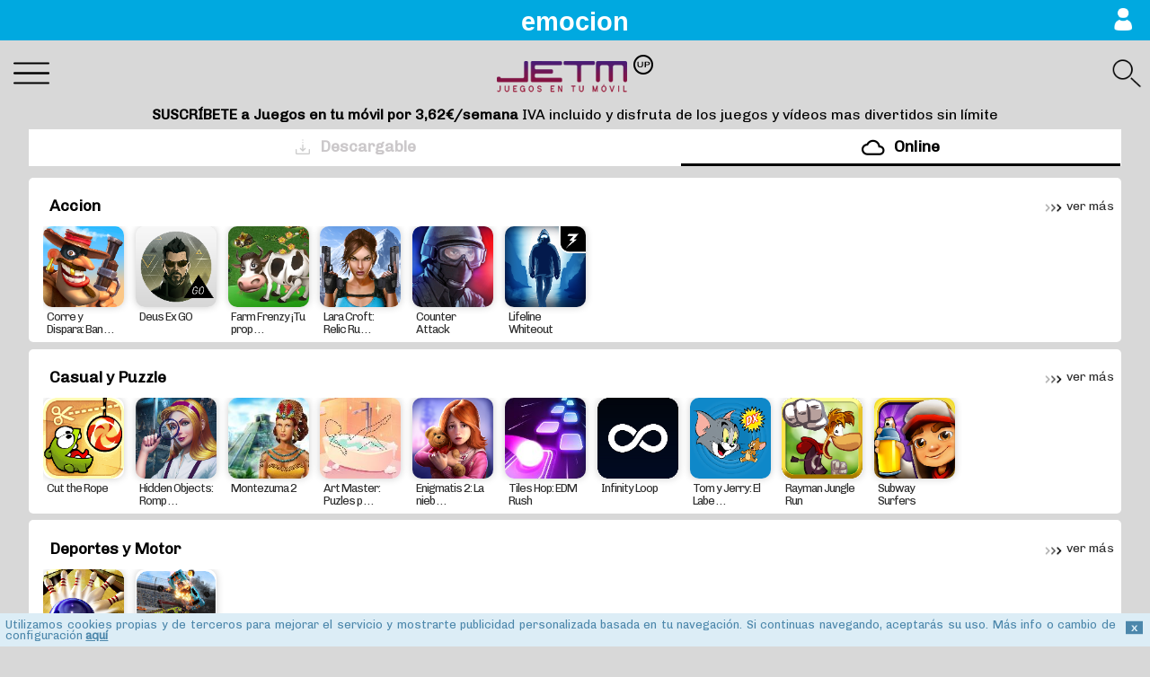

--- FILE ---
content_type: text/html;charset=UTF-8
request_url: https://juegosentumovil.com/category.jsp?pecap=idc!13958%27v!1535490296
body_size: 3692
content:
<!doctype html>
<html>
  <head>
	<meta charset='UTF-8'>
	<meta name='viewport' content='initial-scale = 1.0, maximum-scale = 1.0, width = device-width'>

	<title>Juegos en tu móvil ¡Los mejores juegos online sin límite!-Inicio</title>

	<link rel="stylesheet" href="/site/357/640/1/css/styles-smartphone.css" />

	<link rel="stylesheet" type="text/css" href="/site/462/640/1/css/styles-mv-claim.css" />
<link rel="stylesheet" type="text/css" href="/site/462/640/1/css/styles-mv-footer.css" />
<!-- Global site tag (gtag.js) -->
<script async src="https://www.googletagmanager.com/gtag/js?id=GTM-N3TV862&l=customDataLayer"></script>
<script>
  window.customDataLayer = window.customDataLayer || [];
  function gtag(){customDataLayer.push(arguments);}
  gtag('js', new Date());

  gtag('config', 'GTM-N3TV862');
</script>
<!-- End of global snippet: Please do not remove -->
<!-- TIKTOK pixel not printed -->
</head>
  <body>
	<link rel="stylesheet" type="text/css" href="/site/462/640/1/css/styles-mv-header--light-blue.css" />
<section class="mv-header--light">
<a href="http://wap.movistar.com">emocion</a>
  <a href="https://emocion.fonestarz.com/micuentamovil?utm_source=Proveedor&utm_medium=portal_proveedor&utm_content=zona_autogestion" class="mv-header--light__icon-user">
    <img  src="/site/462/640/1/images/header-mv-2019/icon-user.png" alt="">
  </a>
</section>
<section class="comp-nav">
<section class="comp-nav__content ">
<div>
			<a href="" class="link-row-nav--lead " >Padre HTML5</a>
</div>
	<a href="/category.jsp?pecap=idc!14015'v!2123287343" class="link-row-nav " >e-Sports</a>
<div>
			<a href="" class="link-row-nav--lead " >Padre DESCARGABLE</a>
</div>
	<a href="/category.jsp?pecap=idc!13963'v!2123287343" class="link-row-nav " >Accion</a>
<a href="/category.jsp?pecap=idc!13964'v!2123287343" class="link-row-nav " >Casual y Puzzle</a>
<a href="/category.jsp?pecap=idc!13966'v!2123287343" class="link-row-nav " >Deportes y Motor</a>
<a href="/category.jsp?pecap=idc!13981'v!2123287343" class="link-row-nav " >Infantil</a>
<div>
				<a href="/favoritos.jsp" class="link-row-nav--lead " >Mis Favoritos</a>
</div>
		
</section>

</section>
<script src='/site/357/640/1/js/components/components.classlist.js'></script>
<script>window.addEventListener('DOMContentLoaded', function() {new NavV1({className:'.comp-nav'});}, true);</script>

<div class="header-site remove-vr">
<div class="link-menu-trigger "><span></span><span></span><span></span><span></span></div>
<img class="logo" src="/site/357/640/1/images/logo.png" alt="logo"><div class="search-trigger">
			<img src="/site/357/640/1/images/icon-search.png" alt="">
		</div>
	
</div>
<div class="search-input hide">
		<form action="/search.jsp" method="post">
			<input name="kw" type="text" placeholder="¿Qué buscas?">
			<input name="fromForm" type="hidden" value="1"/>
			<button></button>
		</form>
	</div>
	<script>
	new SearchInput;
	</script>
<h2 class="mv-claim"><span class="t-bold">SUSCRÍBETE a Juegos en tu móvil por 3,62€/semana</span> IVA incluido y disfruta de los juegos y vídeos mas divertidos sin límite</h2>
<ul class="menu ">
<li class="menu__item ">
	<a href="/?pecap=idc%2113955%27v%212123287343" class="link-row--nav " >
  <img src="/site/357/640/1/images/icon-download-off.png" class="link-row__icon"/>
Descargable</a>

</li>
<li class="menu__item  is-active">
	<a href="/?pecap=idc%2113954%27v%212123287343" class="link-row--nav " >
  <img src="/site/357/640/1/images/icon-cloud-on.png" class="link-row__icon"/>
Online</a>

</li>
</ul>

<section class="wrapper-scroll-list">
		<h1 class="header ">
<img src="" alt=""><div>Accion</div><a href="/category.jsp?pecap=idc%2113963%27v%212123287343"><img src="/site/357/640/1/images/icon-more.png" alt=""> ver más</a></h1>
<section class="horizontal-scroll-list">
			<a href="/juego.jsp?pecap=idco!294136%27idcc!3297730%27idc!13963%27v!2123287343" class="card "><img src=/mktrsc/1/382/1/294136/1/1/142/3_1.png><h4>Corre y Dispara: Bandidos</h4></a>
<a href="/juego.jsp?pecap=idco!223770%27idcc!3205704%27idc!13963%27v!2123287343" class="card "><img src=/mktrsc/1/385/1/223770/1/1/142/2_1.png><h4>Deus Ex GO</h4></a>
<a href="/juego.jsp?pecap=idco!57922%27idcc!3207579%27idc!13963%27v!2123287343" class="card "><img src=/mktrsc/1/383/1/57922/1/1/142/icono.png><h4>Farm Frenzy ¡Tu propia granja!</h4></a>
<a href="/juego.jsp?pecap=idco!223228%27idcc!1810401%27idc!13963%27v!2123287343" class="card "><img src=/mktrsc/1/385/1/223228/1/1/142/2_1.png><h4>Lara Croft: Relic Run</h4></a>
<a href="/juego.jsp?pecap=idco!274148%27idcc!2084109%27idc!13963%27v!2123287343" class="card "><img src=/mktrsc/1/382/1/274148/1/1/142/2_1.png><h4>Counter Attack</h4></a>
<a href="/juego.jsp?pecap=idco!235077%27idcc!1810451%27idc!13963%27v!2123287343" class="card "><img src=/mktrsc/1/385/1/235077/1/1/142/1_1.png><h4>Lifeline Whiteout</h4></a>
</section>
	</section>
<section class="wrapper-scroll-list">
		<h1 class="header ">
<img src="" alt=""><div>Casual y Puzzle</div><a href="/category.jsp?pecap=idc%2113964%27v%212123287343"><img src="/site/357/640/1/images/icon-more.png" alt=""> ver más</a></h1>
<section class="horizontal-scroll-list">
			<a href="/juego.jsp?pecap=idco!98765%27idcc!1810454%27idc!13964%27v!2123287343" class="card "><img src=/mktrsc/1/368/1/98765/1/1/142/3_1.gif><h4>Cut the Rope</h4></a>
<a href="/juego.jsp?pecap=idco!375515%27idcc!3299309%27idc!13964%27v!2123287343" class="card "><img src=/mktrsc/1/372/1/375515/1/1/142/1_1.png><h4>Hidden Objects: Rompecabezas</h4></a>
<a href="/juego.jsp?pecap=idco!66503%27idcc!3207697%27idc!13964%27v!2123287343" class="card "><img src=/mktrsc/1/383/1/66503/1/1/142/1_1.jpg><h4>Montezuma 2</h4></a>
<a href="/juego.jsp?pecap=idco!385319%27idcc!3090547%27idc!13964%27v!2123287343" class="card "><img src=/mktrsc/1/372/1/385319/1/1/142/1_1.jpg><h4>Art Master: Puzles por Doquier</h4></a>
<a href="/juego.jsp?pecap=idco!297939%27idcc!2158423%27idc!13964%27v!2123287343" class="card "><img src=/mktrsc/1/382/1/297939/1/1/142/3_1.png><h4>Enigmatis 2: La niebla de Ravenwood</h4></a>
<a href="/juego.jsp?pecap=idco!262551%27idcc!1955719%27idc!13964%27v!2123287343" class="card "><img src=/mktrsc/1/385/1/262551/1/1/142/1_1.jpg><h4>Tiles Hop: EDM Rush</h4></a>
<a href="/juego.jsp?pecap=idco!238686%27idcc!1810428%27idc!13964%27v!2123287343" class="card "><img src=/mktrsc/1/385/1/238686/1/1/142/2_1.png><h4>Infinity Loop</h4></a>
<a href="/juego.jsp?pecap=idco!238010%27idcc!1810527%27idc!13964%27v!2123287343" class="card "><img src=/mktrsc/1/342/1/238010/1/1/142/1_1.png><h4>Tom y Jerry: El Laberinto del Ratón - Deluxe!</h4></a>
<a href="/juego.jsp?pecap=idco!215972%27idcc!1810430%27idc!13964%27v!2123287343" class="card "><img src=/mktrsc/1/385/1/215972/1/1/142/1_1.png><h4>Rayman Jungle Run</h4></a>
<a href="/juego.jsp?pecap=idco!205506%27idcc!1810418%27idc!13964%27v!2123287343" class="card "><img src=/mktrsc/1/342/1/205506/1/1/142/1_1.png><h4>Subway Surfers</h4></a>
</section>
	</section>
<section class="wrapper-scroll-list">
		<h1 class="header ">
<img src="" alt=""><div>Deportes y Motor</div><a href="/category.jsp?pecap=idc%2113966%27v%212123287343"><img src="/site/357/640/1/images/icon-more.png" alt=""> ver más</a></h1>
<section class="horizontal-scroll-list">
			<a href="/juego.jsp?pecap=idco!296464%27idcc!3297886%27idc!13966%27v!2123287343" class="card "><img src=/mktrsc/1/382/1/296464/1/1/142/2_1.png><h4>Real Bowling</h4></a>
<a href="/juego.jsp?pecap=idco!243409%27idcc!1810550%27idc!13966%27v!2123287343" class="card "><img src=/mktrsc/1/385/1/243409/1/1/142/3_1.png><h4>Demolition Derby 2</h4></a>
</section>
	</section>
<section class="wrapper-scroll-list">
		<h1 class="header ">
<img src="" alt=""><div>Infantil</div><a href="/category.jsp?pecap=idc%2113981%27v%212123287343"><img src="/site/357/640/1/images/icon-more.png" alt=""> ver más</a></h1>
<section class="horizontal-scroll-list">
			<a href="/juego.jsp?pecap=idco!170619%27idcc!3207661%27idc!13981%27v!2123287343" class="card "><img src=/mktrsc/1/373/1/170619/1/1/142/icono.png><h4>Un dia con Caillou</h4></a>
<a href="/juego.jsp?pecap=idco!178053%27idcc!2061975%27idc!13981%27v!2123287343" class="card "><img src=/mktrsc/1/373/1/178053/1/1/142/Hello_Kitty_la_ciudad_de_Hello_Kitty_512x512_Icon.png><h4>La Ciudad de Hello Kitty</h4></a>
<a href="/juego.jsp?pecap=idco!148024%27idcc!1849880%27idc!13981%27v!2123287343" class="card "><img src=/mktrsc/1/368/1/148024/1/1/142/3_1.png><h4>My Om Nom</h4></a>
</section>
	</section>
<script>
	new sequenceAnimation(document.querySelectorAll(".wrapper-scroll-list"), 'slideUp', 200);
	</script>

	<script>
	new EllipsisText({el:'.card h4', trim:20});
	new Notificator(notiPush, {
			site: 365,
			uid : 1,
			mkt : '/site/357/640/1/',
			isTest: false
		});
	</script>

	<script>
	var connection = navigator.connection || navigator.mozConnection || navigator.webkitConnection;
	var type = connection.type;
	dataLayer = [{
		'Tipo de red' : type,
		'Seccion de navegacion' : 'Portal de servicio',
		'Seccion de navegacion /h' : 'Portal de servicio',
		'Tipo de pagina' : 'Portada de servicio',
		'Tipo de pagina /h' : 'Portada de servicio',
		'Vertical' : 'Juegos',
		'Vertical /h' : 'Juegos',
		'Subcategoria tematica' : 'Juegos',
		'Subcategoria tematica /h' : 'Juegos',
		'Servicio' : 'Juegos en tu movil',
		'Servicio /h' : 'Juegos en tu movil',
		'Contenido' : 'No aplicable',
		'Contenido /h' : 'No aplicable',
		'Proveedor del servicio' : 'Mobiground',
		'Proveedor del servicio /h' : 'Mobiground',
		'Proveedor tecnico del servicio' : 'Mobiground',
		'Proveedor tecnico del servicio /h' : 'Mobiground',
		'Estado de suscripcion al servicio' : 'No suscrito',
		'Estado de suscripcion al servicio /h' : 'No suscrito',
		'Estado de identificación de usuario' : 'Usuario no identificado',
		'dimension17': 'Organico'
	}];
</script>
<link rel="stylesheet" type="text/css" href="/site/462/640/1/css/styles-mv-footer-mk2.css" />
<footer class="mv-footer">
	<section class="mv-footer__service">
		<h3>Juegos en tu móvil</h3>
		<div class="mv-footer__service-links">
			<a href="/condiciones.jsp" onclick="clickOn(this,3,0);">Condiciones del servicio</a> | <a href="/legal.jsp" onclick="clickOn(this,3,1);">Aviso legal</a> | <a href="/politica.jsp" onclick="clickOn(this,3,2);">Política de cookies</a>
		</div>
	</section>
	<section class="mv-footer__emocion">
		<img src="/site/462/640/1/images/header-mv-2019/movistar-logo.png">
		<div class="mv-footer__emocion-links">
			<a href="https://emocion.movistar.es/que-es-emocion">¿Qué es Emoción?</a> | <a href="https://emocion.fonestarz.com/micuentamovil?utm_source=Proveedor&utm_medium=portal_proveedor&utm_content=zona_autogestion">Mis suscripciones</a> | <a href="https://emocion.movistar.es/ayuda-emocion">Ayuda</a>
		</div>
	</section>
</footer>

<!-- Google Tag Manager -->
<script>(function(w,d,s,l,i){w[l]=w[l]||[];w[l].push({'gtm.start':
new Date().getTime(),event:'gtm.js'});var f=d.getElementsByTagName(s)[0],
j=d.createElement(s),dl=l!='dataLayer'?'&l='+l:'';j.async=true;j.src=
'https://www.googletagmanager.com/gtm.js?id='+i+dl;f.parentNode.insertBefore(j,f);
})(window,document,'script','dataLayer','GTM-PHF4TLLV');
</script>
<!-- End Google Tag Manager --><link rel="stylesheet" type="text/css" href="/site/462/640/1/css/styles-mv-alert-cookies--bottom.css" />
<section id="mv-alert-cookies" class="mv-alert-cookies bottom" style="display: none;">
<a href="#" class="close">x</a>
Utilizamos cookies propias y de terceros para mejorar el servicio y
			mostrarte publicidad personalizada basada en tu navegación. Si continuas
			navegando, aceptarás su uso. Más info o cambio de configuración
			<a href="/politica.jsp">aquí</a>
</section>

<script>
if (window['cookie_mva'] === undefined) { showCookieNotice(); } else { cookie_mva.showCookieNotice(); }
</script>
<!-- Google Tag Manager (noscript) -->
<noscript>
<iframe src="https://www.googletagmanager.com/ns.html?id=GTM-N3TV862" height="0" width="0" style="display:none;visibility:hidden">
</iframe>
</noscript>
<!-- End Google Tag Manager (noscript) -->
</body>
</html>


--- FILE ---
content_type: text/css
request_url: https://juegosentumovil.com/site/357/640/1/css/styles-smartphone.css
body_size: 5244
content:
@import url("https://fonts.googleapis.com/css?family=Chivo:400");.remove-vr{margin-bottom:0 !important}html,body,div,span,applet,object,iframe,h1,h2,h3,h4,h5,h6,p,blockquote,pre,a,abbr,acronym,address,big,cite,code,del,dfn,em,img,ins,kbd,q,s,samp,small,strike,strong,sub,sup,tt,var,b,u,i,center,dl,dt,dd,ol,ul,li,fieldset,form,label,legend,table,caption,tbody,tfoot,thead,tr,th,td,article,aside,canvas,details,embed,figure,figcaption,footer,header,hgroup,menu,nav,output,ruby,section,summary,time,mark,audio,video{border:0;font:inherit;margin:0;padding:0;vertical-align:baseline}article,aside,details,figcaption,figure,footer,header,hgroup,menu,nav,section{display:block}icon{display:block;border:0;font:inherit;margin:0;padding:0}body{line-height:1}ol,ul{list-style:none}blockquote,q{quotes:none}blockquote:before,blockquote:after,q:before,q:after{content:'';content:none}table{border-collapse:collapse;border-spacing:0}*{-webkit-box-sizing:border-box;-moz-box-sizing:border-box;box-sizing:border-box}body{font-family:sans-serif;margin:0;padding:0;font-size:100%;line-height:1.1}@media screen and (min-width: 310px) and (max-width: 349px){body{font-size:90%;line-height:1}}@media screen and (max-width: 310px){body{font-size:80%;line-height:1}}table{width:100%}a{text-decoration:none}img{padding:0px;margin:0px;display:block;max-width:100%}p{padding:0;margin:0}input,textarea,button,select,label,a{-webkit-tap-highlight-color:rgba(0,0,0,0)}.italic{font-style:italic}.bold{font-weight:bold}.t-normal{font-weight:normal}.t-italic{font-style:italic}.t-bold{font-weight:bold}.t-justify{text-align:justify}.t-center{text-align:center}.t-line-height-1{line-height:1.1}.t-line-height-2{line-height:1.2}.t-line-height-3{line-height:1.3}.hide{visibility:hidden}.visible{visibility:visible}.disabled-link{pointer-events:none}body,html{height:100%}body{background:#d8d8d8;font-family:'Chivo', sans-serif}a{color:#2d2d2d}h1{font-size:1.1em}p{color:#2d2d2d;padding:.3em .3em .6em .3em}.l-container--header,.header-site{overflow:auto;position:relative;display:block;padding:1em;margin-bottom:.8em}.l-container--header .link-menu-trigger,.header-site .link-menu-trigger{width:40px;height:25px;position:absolute;top:50%;left:15px;transform:translate(0, -50%);-moz-transform:translate(0, -50%);-webkit-transform:translate(0, -50%);-o-transform:translate(0, -50%);-ms-transform:translate(0, -50%);transform:translate(0, -50%);-webkit-transition:.5s ease-in-out;-moz-transition:.5s ease-in-out;-o-transition:.5s ease-in-out;transition:.5s ease-in-out;cursor:pointer;z-index:220}.l-container--header .link-menu-trigger span,.header-site .link-menu-trigger span{display:block;position:absolute;height:5px;width:100%;background:#000;border-radius:9px;opacity:1;left:0;-webkit-transform:rotate(0deg);-moz-transform:rotate(0deg);-o-transform:rotate(0deg);transform:rotate(0deg);-webkit-transition:.25s ease-in-out;-moz-transition:.25s ease-in-out;-o-transition:.25s ease-in-out;transition:.25s ease-in-out}.l-container--header .link-menu-trigger.open span,.header-site .link-menu-trigger.open span{background:#fff}.l-container--header .link-menu-trigger span:nth-child(1),.header-site .link-menu-trigger span:nth-child(1){top:0px}.l-container--header .link-menu-trigger span:nth-child(2),.header-site .link-menu-trigger span:nth-child(2){top:11px}.l-container--header .link-menu-trigger span:nth-child(3),.header-site .link-menu-trigger span:nth-child(3){top:11px}.l-container--header .link-menu-trigger span:nth-child(4),.header-site .link-menu-trigger span:nth-child(4){top:22px}.l-container--header .link-menu-trigger.open span:nth-child(1),.header-site .link-menu-trigger.open span:nth-child(1){top:18px;width:0%;left:50%}.l-container--header .link-menu-trigger.open span:nth-child(2),.header-site .link-menu-trigger.open span:nth-child(2){-webkit-transform:rotate(45deg);-moz-transform:rotate(45deg);-o-transform:rotate(45deg);transform:rotate(45deg)}.l-container--header .link-menu-trigger.open span:nth-child(3),.header-site .link-menu-trigger.open span:nth-child(3){-webkit-transform:rotate(-45deg);-moz-transform:rotate(-45deg);-o-transform:rotate(-45deg);transform:rotate(-45deg)}.l-container--header .link-menu-trigger.open span:nth-child(4),.header-site .link-menu-trigger.open span:nth-child(4){top:18px;width:0%;left:50%}.l-container--header .link-menu-trigger span,.header-site .link-menu-trigger span{height:2px}.l-container--header .logo,.header-site .logo{width:37%;margin:0 auto;display:block}@media screen and (min-width: 451px){.l-container--header .logo,.header-site .logo{width:auto;float:none}}.l-container--header .logo img,.header-site .logo img{margin:0 auto}.l-container--header .search-trigger,.header-site .search-trigger{position:absolute;right:0;top:50%;transform:translateY(-50%)}.l-container--header .search-trigger img,.header-site .search-trigger img{width:80%}.search-input{position:relative;-webkit-animation:search-input-fade 1s;-moz-animation:search-input-fade 1s;-o-animation:search-input-fade 1s;animation:search-input-fade 1s;padding:0 1em}.search-input input[type=text]{width:100%;padding:1em;-moz-border-radius:5px;-webkit-border-radius:5px;border-radius:5px;border:1px solid #b3b3b3;font-size:1.1em;padding-right:3em}.search-input.hide{display:none}@-webkit-keyframes search-input-fade{0%{opacity:0}100%{opacity:1}}@-moz-keyframes search-input-fade{0%{opacity:0}100%{opacity:1}}@-o-keyframes search-input-fade{0%{opacity:0}100%{opacity:1}}@keyframes search-input-fade{0%{opacity:0}100%{opacity:1}}.search-input button{position:absolute;top:50%;right:25px;padding:1.2em;transform:translateY(-50%);background:url("../images/icon-search.png") no-repeat top left;background-size:contain;border:0}.menu{display:table;width:100%;border-collapse:separate;border-spacing:1px 0;margin-left:auto;margin-right:auto;width:95%;margin-bottom:.8em;background-color:#fff}.menu li{display:table-cell;text-align:center}.menu a{text-align:center}.menu a{display:block;padding:.5em;text-align:center;vertical-align:middle;color:#cbc8ca;font-size:1.1em;font-weight:bold}.menu .is-active{border-bottom:3px solid #000}.menu .is-active a{color:#000}.wrapper-scroll-list{background-color:white;-moz-border-radius:5px;-webkit-border-radius:5px;border-radius:5px;margin-left:auto;margin-right:auto;width:95%;padding:1em 0 .2em 1em;margin-bottom:.48em}.header{display:block;position:relative;padding:.3em;font-size:1.1em;font-weight:600;padding:0 .5em .1em 0;margin-bottom:.4em}.header>div{padding:.3em;width:80%;display:inline-block;vertical-align:middle}.header img:first-child{margin-right:.1em;display:inline-block;vertical-align:middle}.header a{position:absolute;right:0px;top:50%;transform:translate(0, -50%);-moz-transform:translate(0, -50%);-webkit-transform:translate(0, -50%);-o-transform:translate(0, -50%);-ms-transform:translate(0, -50%);transform:translate(0, -50%);font-weight:normal;font-size:.8em;padding:.3em;margin-right:.3em}.header-ficha-favs{display:block;position:relative;padding:.3em;padding:.3em .7em .1em .7em;font-size:1.2em;font-weight:bold;margin-bottom:.4em}.header-ficha-favs>div{padding:.3em;width:80%;display:inline-block;vertical-align:middle}.header-ficha-favs img:first-child{margin-right:.1em;display:inline-block;vertical-align:middle}.header-ficha-favs a{position:absolute;right:0px;top:50%;transform:translate(0, -50%);-moz-transform:translate(0, -50%);-webkit-transform:translate(0, -50%);-o-transform:translate(0, -50%);-ms-transform:translate(0, -50%);transform:translate(0, -50%);font-weight:normal;font-size:.8em;padding:.3em;margin-right:.3em;top:60% !important;width:70px;height:70px;background-color:white;background:transparent center center no-repeat;background-size:contain;background-image:url("../images/icon-fav-anim-off.png");right:10px}.header-ficha-favs a.is-active{background:transparent center center no-repeat;background-size:contain;background-image:url("../images/icon-fav-anim-on.gif")}.ficha-descripcion{padding:1em 1em 0 1em;line-height:1.5;margin-bottom:.96em;position:relative}.expand-button-partial__content{overflow:hidden;opacity:1;transition:all .7s}.expand-button-partial__content.is-hidden{opacity:0;overflow:hidden;height:0}.expand-button-partial__link{display:block;position:relative;padding:0;text-align:center;font-weight:bold;width:96%;cursor:pointer;margin:0 auto .8em auto;margin-bottom:2.4em;padding-top:.3em}.expand-button-partial__link.disabled{color:#b3b3b3}.expand-button-partial__link:after{content:'';position:absolute;width:100%;height:30px;top:-30px;left:0;background:#fff;background:-moz-linear-gradient(top, rgba(255,255,255,0) 0%, #fff 100%);background:-webkit-linear-gradient(top, rgba(255,255,255,0) 0%, #fff 100%);background:linear-gradient(to bottom, rgba(255,255,255,0) 0%, #fff 100%)}.expand-button-partial__link.disabled{color:#b3b3b3}.expand-button-partial__link:after{content:'';position:absolute;width:100%;height:30px;top:-30px;left:0;background:#fff;background:-moz-linear-gradient(top, rgba(255,255,255,0) 0%, #fff 100%);background:-webkit-linear-gradient(top, rgba(255,255,255,0) 0%, #fff 100%);background:linear-gradient(to bottom, rgba(255,255,255,0) 0%, #fff 100%)}.expand-button-partial__link img:first-child{margin-right:.3em;display:inline-block;vertical-align:middle}.expand-button-partial__link img:last-child{margin-left:.3em;display:inline-block;vertical-align:middle}.expand-button-partial__link div{display:inline-block;vertical-align:middle}.horizontal-scroll-list{width:100%;overflow:scroll;display:-webkit-box;display:-ms-flexbox;display:flex}.horizontal-scroll-list .card{width:100%;-webkit-box-flex:0;-ms-flex-positive:0;flex-grow:0;-ms-flex-negative:0;flex-shrink:0;-ms-flex-preferred-size:90px;flex-basis:90px;max-width:90px}.card{display:block;text-align:center;position:relative;margin-right:.8rem}.card>img{width:100%;-moz-box-shadow:0 0 .5em rgba(0,0,0,0.2);-webkit-box-shadow:0 0 .5em rgba(0,0,0,0.2);box-shadow:0 0 .5em rgba(0,0,0,0.2);-moz-border-radius:10px;-webkit-border-radius:10px;border-radius:10px}.card h4{text-align:center;letter-spacing:-1px;font-size:90%;padding:.3em;font-size:.8em;text-align:left}.wrapper-ficha{-moz-border-radius:5px;-webkit-border-radius:5px;border-radius:5px;background-color:white;overflow:hidden;margin-left:auto;margin-right:auto;width:95%;-moz-box-shadow:0 0 .5em rgba(0,0,0,0.2);-webkit-box-shadow:0 0 .5em rgba(0,0,0,0.2);box-shadow:0 0 .5em rgba(0,0,0,0.2);margin-bottom:.8em}.main-image{position:relative}.main-image:after{content:'';position:absolute;bottom:0;left:0;background:#fff;background:-moz-linear-gradient(top, rgba(255,255,255,0) 0%, #fff 100%);background:-webkit-linear-gradient(top, rgba(255,255,255,0) 0%, #fff 100%);background:linear-gradient(to bottom, rgba(255,255,255,0) 0%, #fff 100%);width:100%;height:50px}.title-mas-info{width:100%;text-align:center;color:#81797e;font-weight:bold;margin-bottom:1.2em}.icons-mas-info{display:flex;justify-content:center}.icons-mas-info .icons-mas-info__card{display:block;text-align:center;position:relative;margin-right:1rem}.icons-mas-info .icons-mas-info__card>img{width:100%;width:auto;margin:0 auto}.icons-mas-info .icons-mas-info__card h4{text-align:center;letter-spacing:-1px;font-size:90%;padding:.3em;font-size:.8em;text-align:center}.ficha-btn-download{display:block;position:relative;padding:.6em;text-align:center;font-weight:bold;width:80%;cursor:pointer;margin:1.6em auto 1.6em auto;color:white;font-weight:bold;font-size:1.3em;-moz-border-radius:25px;-webkit-border-radius:25px;border-radius:25px;background-color:green}.ficha-btn-download img:first-child{margin-right:.3em;display:inline-block;vertical-align:middle}.ficha-btn-download img:last-child{margin-left:.3em;display:inline-block;vertical-align:middle}.ficha-btn-download div{display:inline-block;vertical-align:middle}.ficha-btn-download .link-xl__subtexto{display:table;font-size:.7em;font-weight:normal}.screenshot-list,.screenshot-list.portrait,.screenshot-list.landscape{width:100%;overflow:scroll;display:-webkit-box;display:-ms-flexbox;display:flex;align-items:center;margin-bottom:.8em;margin-left:1em}.screenshot-list img,.screenshot-list.portrait img,.screenshot-list.landscape img{width:100%;max-width:130px;max-height:100%;margin-right:.5em}.screenshot-list.landscape img{max-width:300px}.menu-categorias{white-space:nowrap;display:flex;overflow:scroll;align-items:center;background-color:white;margin-left:auto;margin-right:auto;width:95%;margin-bottom:.64em}.menu-categorias li{order:1;border-bottom:4px solid transparent}.menu-categorias li img{margin-right:.3rem;max-width:unset}.menu-categorias li div{display:flex;align-items:center;justify-content:center;padding:1em 1.5em}.menu-categorias li a{color:#cbc8ca}.menu-categorias li.is-active{position:relative;order:0;border-bottom:4px solid #000}.menu-categorias li.is-active a{color:#000}.link-row-nav,.link-row-nav--lead{display:block;position:relative;padding:.3em;white-space:nowrap;overflow:hidden;text-overflow:ellipsis;color:#fff;font-size:1em;display:block;width:100%;text-align:center;padding:.5em}.link-row-nav .link-row__icon,.link-row-nav--lead .link-row__icon{margin-right:.3em;display:inline-block;vertical-align:middle}.link-row-nav .link-row__arrow,.link-row-nav--lead .link-row__arrow{position:absolute;right:0px;top:50%;transform:translate(0, -50%);-moz-transform:translate(0, -50%);-webkit-transform:translate(0, -50%);-o-transform:translate(0, -50%);-ms-transform:translate(0, -50%);transform:translate(0, -50%);margin-right:.3em}.link-row-nav--lead{text-decoration:underline;font-weight:bold;font-size:1.2em;margin-bottom:.24em}.link-row-nav--lead:first-child{margin-top:2rem}.comp-nav{position:fixed;width:100%;height:100%;z-index:200;overflow:scroll;visibility:hidden;opacity:0;color:white;transition:all .1s ease-in-out;background-color:rgba(0,0,0,0.9)}.comp-nav.is-active{visibility:visible;opacity:1}.comp-nav__content{margin:4em auto 0 auto}.comp-nav.is-active .comp-nav__content{animation-name:bounceIn;-webkit-animation-name:bounceIn;animation-duration:.6s;-webkit-animation-duration:.6s}@supports (display: flex){@-webkit-keyframes bounceIn{0%,20%,40%,60%,80%,100%{-webkit-transition-timing-function:cubic-bezier(0.215, 0.61, 0.355, 1);transition-timing-function:cubic-bezier(0.215, 0.61, 0.355, 1)}0%{opacity:0;-webkit-transform:scale3d(0.3, 0.3, 0.3);transform:scale3d(0.3, 0.3, 0.3)}20%{-webkit-transform:scale3d(1.1, 1.1, 1.1);transform:scale3d(1.1, 1.1, 1.1)}40%{-webkit-transform:scale3d(0.9, 0.9, 0.9);transform:scale3d(0.9, 0.9, 0.9)}60%{opacity:1;-webkit-transform:scale3d(1.03, 1.03, 1.03);transform:scale3d(1.03, 1.03, 1.03)}80%{-webkit-transform:scale3d(0.97, 0.97, 0.97);transform:scale3d(0.97, 0.97, 0.97)}100%{opacity:1;-webkit-transform:scale3d(1, 1, 1);transform:scale3d(1, 1, 1)}}@keyframes bounceIn{0%,20%,40%,60%,80%,100%{-webkit-transition-timing-function:cubic-bezier(0.215, 0.61, 0.355, 1);transition-timing-function:cubic-bezier(0.215, 0.61, 0.355, 1)}0%{opacity:0;-webkit-transform:scale3d(0.3, 0.3, 0.3);transform:scale3d(0.3, 0.3, 0.3)}20%{-webkit-transform:scale3d(1.1, 1.1, 1.1);transform:scale3d(1.1, 1.1, 1.1)}40%{-webkit-transform:scale3d(0.9, 0.9, 0.9);transform:scale3d(0.9, 0.9, 0.9)}60%{opacity:1;-webkit-transform:scale3d(1.03, 1.03, 1.03);transform:scale3d(1.03, 1.03, 1.03)}80%{-webkit-transform:scale3d(0.97, 0.97, 0.97);transform:scale3d(0.97, 0.97, 0.97)}100%{opacity:1;-webkit-transform:scale3d(1, 1, 1);transform:scale3d(1, 1, 1)}}.comp-nav .bounceIn{-webkit-animation-name:bounceIn;animation-name:bounceIn;-webkit-animation-duration:.75s;animation-duration:.75s}.comp-nav{display:flex;align-items:center}.comp-nav .comp-nav__content{margin-top:0}}body.menu-is-active{overflow:hidden}.claim{font-weight:bold;text-align:center;font-weight:normal;margin-left:auto;margin-right:auto;width:95%;margin-bottom:.8em}.link-row--nav{display:block;position:relative;padding:.3em;white-space:nowrap;overflow:hidden;text-overflow:ellipsis}.link-row--nav .link-row__icon{margin-right:.3em;display:inline-block;vertical-align:middle}.link-row--nav .link-row__arrow{position:absolute;right:0px;top:50%;transform:translate(0, -50%);-moz-transform:translate(0, -50%);-webkit-transform:translate(0, -50%);-o-transform:translate(0, -50%);-ms-transform:translate(0, -50%);transform:translate(0, -50%);margin-right:.3em}.link-row--footer{display:block;position:relative;padding:0.8em 0.2em;white-space:nowrap;overflow:hidden;text-overflow:ellipsis;color:#fff;font-weight:bold;background-color:black}.link-row--footer .link-row__icon{margin-right:.3em;display:inline-block;vertical-align:middle}.link-row--footer .link-row__arrow{position:absolute;right:0px;top:50%;transform:translate(0, -50%);-moz-transform:translate(0, -50%);-webkit-transform:translate(0, -50%);-o-transform:translate(0, -50%);-ms-transform:translate(0, -50%);transform:translate(0, -50%);margin-right:.3em}.link-row--caps{display:block;position:relative;padding:.8em;white-space:nowrap;overflow:hidden;text-overflow:ellipsis;border-bottom:1px solid #cbc8ca;font-weight:bold}.link-row--caps .link-row__icon{margin-right:.3em;display:inline-block;vertical-align:middle}.link-row--caps .link-row__arrow{position:absolute;right:0px;top:50%;transform:translate(0, -50%);-moz-transform:translate(0, -50%);-webkit-transform:translate(0, -50%);-o-transform:translate(0, -50%);-ms-transform:translate(0, -50%);transform:translate(0, -50%);margin-right:.3em}.link-row--caps .link-row__arrow{right:10px}.link-row-button{display:block;position:relative;padding:0 0.8em;white-space:nowrap;overflow:hidden;text-overflow:ellipsis;display:-webkit-box;display:-moz-box;display:-ms-flexbox;display:-webkit-flex;display:flex;-webkit-box-align:center;-moz-box-align:center;-ms-flex-align:center;-webkit-align-items:center;align-items:center;border-bottom:1px solid #cbc8ca;font-weight:bold;transition:all .2s ease-out;opacity:0;height:0em;overflow:hidden}.link-row-button img{margin-right:.3em;display:inline-block;vertical-align:middle}.link-row-button.is-active{opacity:1;height:4em}.link-row-button button{cursor:pointer;outline:0;border:0;padding:.3em;position:absolute;right:5px;top:50%;transform:translate(0, -50%);-moz-transform:translate(0, -50%);-webkit-transform:translate(0, -50%);-o-transform:translate(0, -50%);-ms-transform:translate(0, -50%);transform:translate(0, -50%);width:50px;height:50px;-moz-border-radius:50px;-webkit-border-radius:50px;border-radius:50px;-moz-border-radius:50%;-webkit-border-radius:50%;border-radius:50%;background-color:#cbc8ca;right:10px}.link-row-button button.is-active{background:transparent center center no-repeat;background-image:url("../images/icon-fav.png")}.grid-card--games{max-width:100%;margin-left:auto;margin-right:auto;overflow:hidden;margin-left:auto;margin-right:auto;width:95%;margin-bottom:.8em}.grid-card--games:after{content:" ";display:block;clear:both}.grid-card--games li{width:33.33333%;float:left;padding:4px}@media screen and (max-width: 310px){.grid-card--games li{width:50%;float:left}}@media screen and (min-width: 451px){.grid-card--games li{width:25%;float:left;padding:4px}}.card--games{display:block;text-align:center;position:relative;background-color:#fff;padding:.5em;-moz-box-shadow:0 0 .5em rgba(0,0,0,0.2);-webkit-box-shadow:0 0 .5em rgba(0,0,0,0.2);box-shadow:0 0 .5em rgba(0,0,0,0.2)}.card--games>img{width:100%;-moz-border-radius:6px;-webkit-border-radius:6px;border-radius:6px}.card--games h4{text-align:center;letter-spacing:-1px;font-size:90%;padding:.3em;font-size:.8em;text-align:left;white-space:nowrap;overflow:hidden;text-overflow:ellipsis}.pagination{display:table;width:100%;padding:.3em 0;margin-bottom:.4em;padding:1em 0;background:#000}.pagination .pagination__info{text-align:center;vertical-align:middle;width:28%;color:white;font-weight:bold;display:table-cell}@media screen and (max-width: 310px){.pagination .pagination__info{width:18%}}.pagination .pagination__link{width:36%;display:table-cell}.pagination .pagination__link a{display:inline-block;padding:.3em;width:80%;color:white;font-weight:normal}.pagination .pagination__link a img:first-child{display:inline-block;vertical-align:middle}.pagination .pagination__link a img:last-child{display:inline-block;vertical-align:middle}.pagination .pagination__link a div{display:inline-block;vertical-align:middle}.pagination .pagination__link:first-child{text-align:left}.pagination .pagination__link:first-child img{margin-right:.3em}.pagination .pagination__link:last-child{text-align:right}.pagination .pagination__link:last-child img{margin-left:.3em}.link-xl{display:block;position:relative;padding:.7em;text-align:center;font-weight:bold;width:95%;cursor:pointer;margin:.3em auto .3em auto;color:white;background-color:#b9db31;font-weight:bold;font-size:1.2em;-moz-border-radius:2px;-webkit-border-radius:2px;border-radius:2px;margin-bottom:.8em}.link-xl:after{content:attr(data-add)}.link-xl.is-active:after{content:attr(data-del)}.link-xl.is-active{background-color:#000}.link-xl img:first-child{margin-right:.3em;display:inline-block;vertical-align:middle}.link-xl img:last-child{margin-left:.3em;display:inline-block;vertical-align:middle}.link-xl div{display:inline-block;vertical-align:middle}.image-full{width:100%;margin-left:auto;margin-right:auto;margin-bottom:.8em}.comp-slide-img{overflow:hidden;visibility:hidden;position:relative}.comp-slide-img .swipe-wrap div:before{content:'';position:absolute;top:0;left:0;background:#d8d8d8;background:-moz-linear-gradient(top, #d8d8d8 0%, rgba(216,216,216,0) 100%);background:-webkit-linear-gradient(top, #d8d8d8 0%, rgba(216,216,216,0) 100%);background:linear-gradient(to bottom, #d8d8d8 0%, rgba(216,216,216,0) 100%);width:100%;height:50px}.comp-slide-img .swipe-wrap div:after{content:'';position:absolute;bottom:0;left:0;background:#d8d8d8;background:-moz-linear-gradient(top, rgba(216,216,216,0) 0%, #d8d8d8 100%);background:-webkit-linear-gradient(top, rgba(216,216,216,0) 0%, #d8d8d8 100%);background:linear-gradient(to bottom, rgba(216,216,216,0) 0%, #d8d8d8 100%);width:100%;height:50px}.comp-slide-img .swipe-wrap{overflow:hidden;position:relative}.comp-slide-img .swipe-wrap>div{float:left;width:100%;position:relative}.comp-slide-img .swipe-wrap img{margin:0 auto;width:100%}.comp-slide-img .comp-slide-img__bullets{margin:0;padding:0;text-align:center;position:absolute;bottom:30px;left:50%;transform:translateX(-50%)}.comp-slide-img .comp-slide-img__bullets li{list-style:none;display:inline-block;width:10px;height:10px;border-radius:5px;border-radius:50%;-moz-border-radius:50px;-webkit-border-radius:50px;border-radius:50px;margin-right:10px;background:transparent;border:1px solid white}.comp-slide-img .comp-slide-img__bullets li.is-active{background:#000;border:1px solid white;-moz-border-radius:50px;-webkit-border-radius:50px;border-radius:50px;margin-right:10px}.comp-slide-img .comp-slide-img__arrow-left,.comp-slide-img .comp-slide-img__arrow-right{width:10%;height:20%;position:absolute;top:50%;margin-top:-7%;z-index:25}.comp-slide-img .comp-slide-img__arrow-left{left:0px;background-image:url("../images/comp-slide-img-arrow-left.png");background-repeat:no-repeat;background-position:center center;background-color:white;-moz-border-radius:0px 5px 5px 0px;-webkit-border-radius:0px 5px 5px 0px;border-radius:0px 5px 5px 0px;-moz-box-shadow:0 0 5px rgba(178,178,178,0.66);-webkit-box-shadow:0 0 5px rgba(178,178,178,0.66);box-shadow:0 0 5px rgba(178,178,178,0.66)}.comp-slide-img .comp-slide-img__arrow-right{right:0px;background-image:url("../images/comp-slide-img-arrow-right.png");background-repeat:no-repeat;background-position:center center;background-color:white;-moz-border-radius:5px 0px 0px 5px;-webkit-border-radius:5px 0px 0px 5px;border-radius:5px 0px 0px 5px;-moz-box-shadow:0 0 5px rgba(178,178,178,0.66);-webkit-box-shadow:0 0 5px rgba(178,178,178,0.66);box-shadow:0 0 5px rgba(178,178,178,0.66)}.my-selection-list{margin-left:auto;margin-right:auto;width:95%;background-color:white;-moz-border-radius:5px;-webkit-border-radius:5px;border-radius:5px}.my-selection__header{margin-left:auto;margin-right:auto;width:95%;margin-bottom:.8em;font-weight:bold}.slideUp{animation-name:slideUp;-webkit-animation-name:slideUp;animation-duration:1s;-webkit-animation-duration:1s;animation-timing-function:ease;-webkit-animation-timing-function:ease;visibility:visible !important}@keyframes slideUp{0%{transform:translateY(100%)}50%{transform:translateY(-8%)}65%{transform:translateY(4%)}80%{transform:translateY(-4%)}95%{transform:translateY(2%)}100%{transform:translateY(0%)}}@-webkit-keyframes slideUp{0%{-webkit-transform:translateY(100%)}50%{-webkit-transform:translateY(-8%)}65%{-webkit-transform:translateY(4%)}80%{-webkit-transform:translateY(-4%)}95%{-webkit-transform:translateY(2%)}100%{-webkit-transform:translateY(0%)}}.feedback-button{margin-left:auto;margin-right:auto;width:95%}.feedback-button .feedback-button__button,.feedback-button .feedback-button__feed-button{display:block;position:relative;padding:.7em;text-align:center;font-weight:bold;width:50%;cursor:pointer;margin:1em auto 1em auto;color:white;background-color:#b9db31;letter-spacing:2px;font-weight:bold;font-size:1.2em;-moz-border-radius:2px;-webkit-border-radius:2px;border-radius:2px}.feedback-button .feedback-button__button img:first-child,.feedback-button .feedback-button__feed-button img:first-child{margin-right:.3em;display:inline-block;vertical-align:middle}.feedback-button .feedback-button__button img:last-child,.feedback-button .feedback-button__feed-button img:last-child{margin-left:.3em;display:inline-block;vertical-align:middle}.feedback-button .feedback-button__button div,.feedback-button .feedback-button__feed-button div{display:inline-block;vertical-align:middle}.notificator{position:fixed;width:100%;padding:2em;background-color:white;bottom:0;left:0;z-index:120}.notificator__close{position:absolute;top:10px;right:10px;padding:.1em 1em 1em 1em;cursor:pointer;font-weight:bold;font-family:sans-serif}.notificator__msg-info,.notificator__msg-ok{display:block;position:relative;padding:.3em;white-space:nowrap;overflow:hidden;text-overflow:ellipsis;overflow:auto;white-space:normal}.notificator__msg-info .link-row__icon,.notificator__msg-ok .link-row__icon{margin-right:.3em;display:inline-block;vertical-align:middle}.notificator__msg-info .link-row__arrow,.notificator__msg-ok .link-row__arrow{position:absolute;right:0px;top:50%;transform:translate(0, -50%);-moz-transform:translate(0, -50%);-webkit-transform:translate(0, -50%);-o-transform:translate(0, -50%);-ms-transform:translate(0, -50%);transform:translate(0, -50%);margin-right:.3em}.notificator__buttons{display:flex;justify-content:flex-end;margin-top:.5em}.notificator__buttons a{padding:.4em 1em}.notificator__buttons .notificator__cancel{color:#3333ff}.notificator__buttons .notificator__ok{color:white;background-color:#3333ff}@keyframes loading-spin{0%{transform:rotate(0deg)}100%{transform:rotate(360deg)}}.notificator .load-spinner{border:4px solid rgba(0,0,0,0.1);border-left-color:#7983ff;border-radius:50%;width:30px;height:30px;margin-left:1em;animation:loading-spin 1.2s linear infinite}.notificator__loading{display:flex;align-items:center;justify-content:center}.notificator__backdrop{position:absolute;top:0;bottom:0;width:100%;height:100%;background-color:rgba(0,0,0,0.5);z-index:100}.mv-landing .logo{margin:0 auto;display:block;width:35%}@media screen and (min-width: 451px){.mv-landing .logo{width:auto;float:none}}.mv-landing .logo img{margin:0 auto}.comp-nav.is-active{top:0}.loading-spinner{position:absolute;z-index:120;background-color:white;width:85%;margin:0 auto;-moz-border-radius:5px;-webkit-border-radius:5px;border-radius:5px;padding:3rem;top:30%;left:50%;transform:translateX(-50%)}.loading-spinner h4{padding:1em 0 0 0;text-align:center;color:gray}.loading-spinner__backdrop{position:absolute;top:0;bottom:0;width:100%;height:100%;background-color:rgba(0,0,0,0.5);z-index:100}.loading-spinner .sk-folding-cube{margin:20px auto;width:40px;height:40px;position:relative;-webkit-transform:rotateZ(45deg);transform:rotateZ(45deg)}.loading-spinner .sk-folding-cube .sk-cube{float:left;width:50%;height:50%;position:relative;-webkit-transform:scale(1.1);-ms-transform:scale(1.1);transform:scale(1.1)}.loading-spinner .sk-folding-cube .sk-cube:before{content:'';position:absolute;top:0;left:0;width:100%;height:100%;background-color:skyblue;-webkit-animation:sk-foldCubeAngle 2.4s infinite linear both;animation:sk-foldCubeAngle 2.4s infinite linear both;-webkit-transform-origin:100% 100%;-ms-transform-origin:100% 100%;transform-origin:100% 100%}.loading-spinner .sk-folding-cube .sk-cube2{-webkit-transform:scale(1.1) rotateZ(90deg);transform:scale(1.1) rotateZ(90deg)}.loading-spinner .sk-folding-cube .sk-cube3{-webkit-transform:scale(1.1) rotateZ(180deg);transform:scale(1.1) rotateZ(180deg)}.loading-spinner .sk-folding-cube .sk-cube4{-webkit-transform:scale(1.1) rotateZ(270deg);transform:scale(1.1) rotateZ(270deg)}.loading-spinner .sk-folding-cube .sk-cube2:before{-webkit-animation-delay:0.3s;animation-delay:0.3s}.loading-spinner .sk-folding-cube .sk-cube3:before{-webkit-animation-delay:0.6s;animation-delay:0.6s}.loading-spinner .sk-folding-cube .sk-cube4:before{-webkit-animation-delay:0.9s;animation-delay:0.9s}@-webkit-keyframes sk-foldCubeAngle{0%,10%{-webkit-transform:perspective(140px) rotateX(-180deg);transform:perspective(140px) rotateX(-180deg);opacity:0}25%,75%{-webkit-transform:perspective(140px) rotateX(0deg);transform:perspective(140px) rotateX(0deg);opacity:1}90%,100%{-webkit-transform:perspective(140px) rotateY(180deg);transform:perspective(140px) rotateY(180deg);opacity:0}}@keyframes sk-foldCubeAngle{0%,10%{-webkit-transform:perspective(140px) rotateX(-180deg);transform:perspective(140px) rotateX(-180deg);opacity:0}25%,75%{-webkit-transform:perspective(140px) rotateX(0deg);transform:perspective(140px) rotateX(0deg);opacity:1}90%,100%{-webkit-transform:perspective(140px) rotateY(180deg);transform:perspective(140px) rotateY(180deg);opacity:0}}.mv-billing-pagesv2 .option-buttons .option-buttons__right{background-color:#9DBF15;color:#212d0b}


--- FILE ---
content_type: text/css
request_url: https://juegosentumovil.com/site/462/640/1/css/styles-mv-header--light-blue.css
body_size: 409
content:
.remove-vr{margin-bottom:0 !important}
.mv-header--light{width:100%;height: 45px;font-size:1.8em;font-weight:600;font-family:Arial, Helvetica, sans-serif;background:#00A9E0;color:white;position:relative;text-align:center;padding:.3em;}
.mv-header--light__icon-user{position:absolute;right:20px}
.mv-header--light__icon-user img{width:20px;height:25px}
.mv-header--light a { color: white; font-weight: bold; }


--- FILE ---
content_type: text/css
request_url: https://juegosentumovil.com/site/462/640/1/css/styles-mv-footer-mk2.css
body_size: 560
content:
.remove-vr{margin-bottom:0 !important}
.mv-footer{font-family:Arial, sans-serif;}
.mv-footer__service h3{font-weight:bold;font-size:16px;text-align:center;padding:21px 0 16px 0}
.mv-footer__service-links{padding-bottom:20px;text-align:center}.mv-footer__service-links a{font-size:.9em}
.mv-footer__emocion{background-color:#00A9E0}.mv-footer__emocion-links{text-align:center;font-size:.9em;padding-bottom:28px; color:white;}.mv-footer__emocion img{max-width:50%;margin:0 auto;padding-top:28px;padding-bottom:20px}
.mv-footer__emocion-links a { color: white; }


--- FILE ---
content_type: text/css
request_url: https://juegosentumovil.com/site/462/640/1/css/styles-mv-alert-cookies--bottom.css
body_size: 1120
content:
.remove-vr{margin-bottom:0 !important}#om-notice{left:0;position:fixed;bottom:0;z-index:50}.om_tablenotice{background:#dcedf6;padding:8px 5px;text-align:justify;color:#4c87ab;border-collapse:separate;width:auto}.om-noticeclose-link{text-decoration:none}.om_tablenotice a{color:#4c87ab;font-weight:bold;text-decoration:underline}.om_tdnoticelink,.om_tdnoticetext{padding:0 3px;vertical-align:top;font-size:0.7em}span.om-noticetext{color:#4c87ab}span.om-noticeclose a{text-decoration:none}.mv-alert-cookies{background-color:#dcedf6;color:#4c87ab;text-align:justify;padding:.5em 3em .5em .5em;font-size:0.8em;line-height:1em;left:0;position:fixed;z-index:25}.mv-alert-cookies.bottom{bottom:0}.mv-alert-cookies.top{top:0}.mv-alert-cookies a{font-weight:bold;text-decoration:underline;color:inherit}.mv-alert-cookies a:first-child{background-color:#4c87ab;color:#dcedf6;position:absolute;text-decoration:none;padding:2px 6px 2px 6px;cursor:pointer;position:absolute;right:8px;top:8px;-webkit-transform:scale(1, 0.9);-moz-transform:scale(1, 0.9);-ms-transform:scale(1, 0.9);-o-transform:scale(1, 0.9);transform:scale(1, 0.9)}


--- FILE ---
content_type: application/javascript
request_url: https://juegosentumovil.com/site/357/640/1/js/components/components.classlist.js
body_size: 22663
content:
function createCookie(name,value,days){if(days){var date=new Date;date.setTime(date.getTime()+days*24*60*60*1e3);var expires="; expires="+date.toGMTString()}else var expires="";document.cookie=name+"="+value+expires+"; path=/"+"; Secure"}function readCookie(name){var nameEQ=name+"=";var ca=document.cookie.split(";");for(var i=0;i<ca.length;i++){var c=ca[i];while(c.charAt(0)==" ")c=c.substring(1,c.length);if(c.indexOf(nameEQ)==0)return c.substring(nameEQ.length,c.length)}return null}function eraseCookie(name){createCookie(name,"",-1)}var cookie_mva=function(){return{prepareNotice:function(){var alert=document.querySelector("#mv-alert-cookies");alert.style.display="block";document.querySelector("#mv-alert-cookies > a").addEventListener("click",function(e){e.preventDefault();alert.style.display="none"})},showCookieNotice:function(){this.prepareNotice();createCookie("OMEU","shown",365)}}}();function ExpandButtonPartial(settings){var ebl=document.querySelector(".expand-button-partial__link");ebl.addEventListener("click",expand);var content=document.querySelector(".expand-button-partial").children[0];console.log(content);content.style.height="70px";function expand(e){var ebc;if(e.target.parentElement.classList.contains("expand-button-partial")){ebc=e.target.parentElement.children[0]}else{ebc=e.target.parentElement.parentElement.children[0]}ebc.style.height=ebc.scrollHeight+"px";e.target.classList.add("disabled");e.target.removeEventListener("click",expand)}}function LoadingSpinner(params){var backdrop=document.createElement("div");backdrop.setAttribute("class","loading-spinner__backdrop");document.body.appendChild(backdrop);var wrapper=document.createElement("section");document.body.appendChild(wrapper);var load="<section class='loading-spinner'>";load+="<div class='sk-folding-cube'>";load+="<div class='sk-cube1 sk-cube'></div>";load+="<div class='sk-cube2 sk-cube'></div>";load+="<div class='sk-cube4 sk-cube'></div>";load+="<div class='sk-cube3 sk-cube'></div>";load+="</div>";load+="<h4>"+params.msg+"</h4>";load+="</section>";wrapper.innerHTML=load}function NavV1(settings){document.querySelector(".link-menu-trigger").addEventListener("click",function(){document.querySelector(settings.className).classList.toggle("is-active");document.querySelector(".link-menu-trigger").classList.toggle("open");document.querySelector("body").classList.toggle("menu-is-active")})}function Notificator(pushHandler,params){var onRequest=false;document.body.style.setProperty("overflow","hidden");pushHandler.isUserSubscribe(params.site,params.uid,params.isTest).then(function(resSubscribe){if(resSubscribe){pushHandler.register(params.isTest).then(function(resRegister){if(resRegister){if(!params.msg){params["msg"]={};setMsgParams()}else{setMsgParams()}console.log(params);if(!params.btn){params["btn"]={};params.btn.ok="ACEPTO";params.btn.cancel="NO, GRACIAS"}var backdrop=document.createElement("div");backdrop.setAttribute("class","notificator__backdrop");document.body.appendChild(backdrop);var notificator=document.createElement("section");notificator.setAttribute("class","notificator");document.body.appendChild(notificator);var htmlNotif="<div class='notificator__close'>&times;</div>";htmlNotif+="<section class='notificator__body'><div class='notificator__msg-info'><img class='link-row__icon' src='"+params.mkt+"images/bell.png' alt=' '>"+params.msg.info+"</div>";htmlNotif+="<div class='notificator__buttons'><a class='notificator__cancel'>"+params.btn.cancel+"</a><a class='notificator__ok'>"+params.btn.ok+"</a></div></section>";notificator.innerHTML=htmlNotif;document.querySelector(".notificator__ok").addEventListener("click",function(){onRequest=true;var notificatorBody=document.querySelector(".notificator__body");notificatorBody.innerHTML="<section class='notificator__body'><div class='notificator__loading'>Por favor, espere.<div class='load-spinner'></div></div></section>";pushHandler.accept(params.site,params.uid,params.isTest).then(function(res){onRequest=false;console.log("respuesta de accept",res);if(res==="denied")notificatorBody.innerHTML="<div class='notificator__msg-info'><img class='link-row__icon' src='"+params.mkt+"images/warning.png' alt=' '>"+params.msg.denied+"</div>";else notificatorBody.innerHTML="<div class='notificator__msg-info'><img class='link-row__icon' src='"+params.mkt+"images/check.png' alt=' '>"+params.msg.success+"</div>"}).catch(function(err){onRequest=false;notificatorBody.innerHTML="<div class='notificator__msg-info'><img class='link-row__icon' src='"+params.mkt+"images/warning.png' alt=' '>"+params.msg.error+"</div>";console.log("error en accept",err)})});document.querySelector(".notificator__cancel").addEventListener("click",function(){closeNotificator()});document.querySelector(".notificator__close").addEventListener("click",function(){closeNotificator()});document.querySelector(".notificator__backdrop").addEventListener("click",function(){closeNotificator()});function closeNotificator(){if(!onRequest){document.querySelector(".notificator").style.display="none";document.querySelector(".notificator__backdrop").style.display="none";document.body.style.removeProperty("overflow")}}function setMsgParams(){params.msg.info?params.msg.info=params.msg.info:params.msg.info="Recibe gratis avisos de novedades de tus juegos";params.msg.success?params.msg.info=params.msg.success:params.msg.success="Gracias. Proceso realizado correctamente";params.msg.denied?params.msg.info=params.msg.denied:params.msg.denied="Tienes bloqueadas las notificaciones. Si deseas recibirlas, por favor, desbloquea las notificaciones.";params.msg.error?params.msg.info=params.msg.error:params.msg.error="Ha habido un error. Inténtalo más tarde."}}else{document.body.style.removeProperty("overflow")}})}})}function SearchInput(){var searchTrigger=document.querySelector(".search-trigger");var searchInput=document.querySelector(".search-input");searchTrigger.addEventListener("click",function(){searchInput.classList.toggle("hide")})}function SideMenu(settings){bodyDOM=document.querySelector("body");menuDOM=document.querySelector(settings.menuSelector);linkMenuTriggerDOM=document.querySelector(".link-menu-trigger");if(settings.overlay==true){var overlay=document.createElement("div");overlay.setAttribute("class","comp-side-menu__overlay");document.body.appendChild(overlay);overlay.addEventListener("click",function(){menuDOM.classList.toggle("is-active");bodyDOM.classList.toggle("menu-open");overlay.classList.toggle("menu-open");linkMenuTriggerDOM.classList.toggle("is-active")})}isMenuOpen=function(){return menuDOM.classList.contains("is-active")};var handleMenu=function(e){e.preventDefault();menuDOM.classList.toggle("is-active");bodyDOM.classList.toggle("menu-open");if(settings.overlay==true)overlay.classList.toggle("menu-open");linkMenuTriggerDOM.classList.toggle("is-active")};var onTouchStart=function(e){if(isMenuOpen()){startPoint=e.changedTouches[0].clientX}};var onTouchMove=function(e){if(isMenuOpen())e.preventDefault()};var onTouchEnd=function(e){if(isMenuOpen()&&Math.abs(e.changedTouches[0].clientX-startPoint)>50){handleMenu(e)}};linkMenuTriggerDOM.addEventListener("click",handleMenu);bodyDOM.addEventListener("touchmove",onTouchMove);bodyDOM.addEventListener("touchstart",onTouchStart);bodyDOM.addEventListener("touchend",onTouchEnd)}function Swipe(settings){function Swipe(n,t){"use strict";function e(){w=x.children,m=w.length,w.length<2&&(t.continuous=!1),f.transitions&&t.continuous&&w.length<3&&(x.appendChild(w[0].cloneNode(!0)),x.appendChild(x.children[1].cloneNode(!0)),w=x.children),E=new Array(w.length),p=n.getBoundingClientRect().width||n.offsetWidth,x.style.width=w.length*p+"px";for(var e=w.length;e--;){var i=w[e];i.style.width=p+"px",i.setAttribute("data-index",e),f.transitions&&(i.style.left=e*-p+"px",a(e,b>e?-p:b<e?p:0,0))}t.continuous&&f.transitions&&(a(s(b-1),-p,0),a(s(b+1),p,0)),f.transitions||(x.style.left=b*-p+"px"),n.style.visibility="visible"}function i(){t.continuous?r(b-1):b&&r(b-1)}function o(){t.continuous?r(b+1):b<w.length-1&&r(b+1)}function s(n){return(w.length+n%w.length)%w.length}function r(n,e){if(b!=n){if(f.transitions){var i=Math.abs(b-n)/(b-n);if(t.continuous){var o=i;(i=-E[s(n)]/p)!==o&&(n=-i*w.length+n)}for(var r=Math.abs(b-n)-1;r--;)a(s((n>b?n:b)-r-1),p*i,0);n=s(n),a(b,p*i,e||g),a(n,0,e||g),t.continuous&&a(s(n-i),-p*i,0)}else n=s(n),c(b*-p,n*-p,e||g);b=n,h(t.callback&&t.callback(b,w[b]))}}function a(n,t,e){u(n,t,e),E[n]=t}function u(n,t,e){var i=w[n],o=i&&i.style;o&&(o.webkitTransitionDuration=o.MozTransitionDuration=o.msTransitionDuration=o.OTransitionDuration=o.transitionDuration=e+"ms",o.webkitTransform="translate("+t+"px,0)translateZ(0)",o.msTransform=o.MozTransform=o.OTransform="translateX("+t+"px)")}function c(n,e,i){if(i)var o=+new Date,s=setInterval(function(){var r=+new Date-o;if(r>i)return x.style.left=e+"px",L&&d(),t.transitionEnd&&t.transitionEnd.call(event,b,w[b]),void clearInterval(s);x.style.left=(e-n)*(Math.floor(r/i*100)/100)+n+"px"},4);else x.style.left=e+"px"}function d(){T=setTimeout(o,L)}function l(){L=0,clearTimeout(T)}var v=function(){},h=function(n){setTimeout(n||v,0)},f={addEventListener:!!window.addEventListener,touch:"ontouchstart"in window||window.DocumentTouch&&document instanceof DocumentTouch,transitions:function(n){var t=["transitionProperty","WebkitTransition","MozTransition","OTransition","msTransition"];for(var e in t)if(void 0!==n.style[t[e]])return!0;return!1}(document.createElement("swipe"))};if(n){var w,E,p,m,x=n.children[0];t=t||{};var b=parseInt(t.startSlide,10)||0,g=t.speed||300;t.continuous=void 0===t.continuous||t.continuous;var T,y,L=t.auto||0,k={},D={},M={handleEvent:function(n){switch(n.type){case"touchstart":this.start(n);break;case"touchmove":this.move(n);break;case"touchend":h(this.end(n));break;case"webkitTransitionEnd":case"msTransitionEnd":case"oTransitionEnd":case"otransitionend":case"transitionend":h(this.transitionEnd(n));break;case"resize":h(e)}t.stopPropagation&&n.stopPropagation()},start:function(n){var t=n.touches[0];k={x:t.pageX,y:t.pageY,time:+new Date},y=void 0,D={},x.addEventListener("touchmove",this,!1),x.addEventListener("touchend",this,!1)},move:function(n){if(!(n.touches.length>1||n.scale&&1!==n.scale)){t.disableScroll&&n.preventDefault();var e=n.touches[0];D={x:e.pageX-k.x,y:e.pageY-k.y},void 0===y&&(y=!!(y||Math.abs(D.x)<Math.abs(D.y))),y||(n.preventDefault(),l(),t.continuous?(u(s(b-1),D.x+E[s(b-1)],0),u(b,D.x+E[b],0),u(s(b+1),D.x+E[s(b+1)],0)):(D.x=D.x/(!b&&D.x>0||b==w.length-1&&D.x<0?Math.abs(D.x)/p+1:1),u(b-1,D.x+E[b-1],0),u(b,D.x+E[b],0),u(b+1,D.x+E[b+1],0)))}},end:function(n){var e=+new Date-k.time,i=Number(e)<250&&Math.abs(D.x)>20||Math.abs(D.x)>p/2,o=!b&&D.x>0||b==w.length-1&&D.x<0;t.continuous&&(o=!1);var r=D.x<0;y||(i&&!o?(r?(t.continuous?(a(s(b-1),-p,0),a(s(b+2),p,0)):a(b-1,-p,0),a(b,E[b]-p,g),a(s(b+1),E[s(b+1)]-p,g),b=s(b+1)):(t.continuous?(a(s(b+1),p,0),a(s(b-2),-p,0)):a(b+1,p,0),a(b,E[b]+p,g),a(s(b-1),E[s(b-1)]+p,g),b=s(b-1)),t.callback&&t.callback(b,w[b])):t.continuous?(a(s(b-1),-p,g),a(b,0,g),a(s(b+1),p,g)):(a(b-1,-p,g),a(b,0,g),a(b+1,p,g))),x.removeEventListener("touchmove",M,!1),x.removeEventListener("touchend",M,!1)},transitionEnd:function(n){parseInt(n.target.getAttribute("data-index"),10)==b&&(L&&d(),t.transitionEnd&&t.transitionEnd.call(n,b,w[b]))}};return e(),L&&d(),f.addEventListener?(f.touch&&x.addEventListener("touchstart",M,!1),f.transitions&&(x.addEventListener("webkitTransitionEnd",M,!1),x.addEventListener("msTransitionEnd",M,!1),x.addEventListener("oTransitionEnd",M,!1),x.addEventListener("otransitionend",M,!1),x.addEventListener("transitionend",M,!1)),window.addEventListener("resize",M,!1)):window.onresize=function(){e()},{setup:function(){e()},slide:function(n,t){l(),r(n,t)},prev:function(){l(),i()},next:function(){l(),o()},stop:function(){l()},getPos:function(){return b},getNumSlides:function(){return m},kill:function(){l(),x.style.width="",x.style.left="";for(var n=w.length;n--;){var t=w[n];t.style.width="",t.style.left="",f.transitions&&u(n,0,0)}f.addEventListener?(x.removeEventListener("touchstart",M,!1),x.removeEventListener("webkitTransitionEnd",M,!1),x.removeEventListener("msTransitionEnd",M,!1),x.removeEventListener("oTransitionEnd",M,!1),x.removeEventListener("otransitionend",M,!1),x.removeEventListener("transitionend",M,!1),window.removeEventListener("resize",M,!1)):window.onresize=null}}}}(window.jQuery||window.Zepto)&&function(n){n.fn.Swipe=function(t){return this.each(function(){n(this).data("Swipe",new Swipe(n(this)[0],t))})}}(window.jQuery||window.Zepto);var elem=document.getElementById(settings.swipeId);if(settings.auto===undefined)settings.auto=0;window["swipe"+settings.swipeId]=Swipe(elem,{autoRestart:false,auto:settings.auto,partial:false,continuous:true,disableScroll:false,stopPropagation:true,callback:function(pos){var i;if(settings.bulletsId!==false){i=bullets.length;while(i--){bullets[i].className=" "}bullets[pos].className="is-active"}}});var bullets="";if(settings.bulletsId!==false)bullets=document.getElementById("bullets").getElementsByTagName("li")}var LocalStorageUserSelection=function(){var idKeyList=[];var parentPropagate=true;return{handleListEvents:function(settings){var elems=document.querySelectorAll(settings.element);console.log(elems);if(localStorage.getItem("mbgrListSelection")){idKeyList=JSON.parse(localStorage.getItem("mbgrListSelection"));if(idKeyList.length===0){if(settings.hasOwnProperty("noDataMessage")){document.querySelector(settings.noDataMessage.el).innerHTML=settings.noDataMessage.msg}}else{for(var i=0;i<elems.length;i++){for(var j=0;j<idKeyList.length;j++){if(elems[i].dataset.idcc===idKeyList[j].idcc){elems[i].classList.add("is-active");if(parentPropagate)elems[i].parentElement.classList.add("is-active")}}}}}for(var i=0;i<elems.length;i++){elems[i].addEventListener("click",function(event){event.preventDefault();event.target.classList.toggle("is-active");if(parentPropagate)event.target.parentElement.classList.toggle("is-active");if(event.target.classList.contains("is-active")){idKeyList.push(JSON.parse(JSON.stringify(event.target.dataset)));localStorage.setItem("mbgrListSelection",JSON.stringify(idKeyList));console.log("added",idKeyList)}else{var idtoDelete=event.target.dataset.idcc;for(var j=0;j<idKeyList.length;j++){if(idKeyList[j].idcc===idtoDelete){break}}idKeyList.splice(j,1);localStorage.setItem("mbgrListSelection",JSON.stringify(idKeyList))}if(idKeyList.length===0){if(settings.hasOwnProperty("noDataMessage")){document.querySelector(settings.noDataMessage.el).innerHTML=settings.noDataMessage.msg}}})}}}}();var msLinkRowButton=function(){var datarender;var template;return{render:function(objData,objConfig){if(objData){template="<ul>";objData.forEach(function(el){template+="<li class='link-row-button'>";template+="<a href='"+el.link+"'>";if(objConfig)template+="<img class='link-row__icon' src='"+objConfig.icon+"' alt='>'>";template+=el.name;template+="</a>";template+="<button data-idcc='"+el.idcc+"'";template+="data-link='"+el.link+"'";template+="data-img ='"+el.img+"'";template+="data-name='"+el.name+"'>";template+="</button>";template+="</li>"});template+="</ul>"}return template}}}();var musse=function(){return{localStorage:{getItem:function(itemName){return JSON.parse(localStorage.getItem(itemName))}}}}();var notiPush=function(){var applicationServerPublicKey="BIpS3A2PsRWvoYS3HYkwjVaHve14blUaAWpZCqeusYCqKV4L77ihIWkf5qsN7M4olCxQM80Dhx0-XeoM2f45b44";var isSubscribed=false;var swRegistration=null;function urlB64ToUint8Array(base64String){var padding="=".repeat((4-base64String.length%4)%4);var base64=(base64String+padding).replace(/\-/g,"+").replace(/_/g,"/");var rawData=window.atob(base64);var outputArray=new Uint8Array(rawData.length);for(var i=0;i<rawData.length;++i){outputArray[i]=rawData.charCodeAt(i)}return outputArray}return{accept:function(site,uid,isTest){return new Promise(function(resolve,reject){var applicationServerKey=urlB64ToUint8Array(applicationServerPublicKey);console.log("applicationServerKey: ",applicationServerKey);swRegistration.pushManager.subscribe({userVisibleOnly:true,applicationServerKey:applicationServerKey}).then(function(subscription){console.log("User is subscribed:"+uid,subscription);isSubscribed=true;var urlRest=isTest?"https://tools.masquemovil.com/tools/apiREST/push/user/":"https://tools.ecapserver.com/tools/apiREST/push/user/";fetch(urlRest+site+"/"+uid,{method:"POST",body:JSON.stringify(subscription),mode:"cors",headers:{"Content-type":"application/json;charset=utf-8"}}).then(function(response){return response.json()}).then(function(myJson){console.log(myJson);if(Notification.permission==="denied"){console.log("denied",subscription);resolve("denied")}else{console.log("ok",subscription);resolve("ok")}})}).catch(function(err){console.log("Failed to subscribe the user: ",err);reject(err)})})},register:function(isTest){return new Promise(function(resolve,reject){if("serviceWorker"in navigator&&"PushManager"in window){console.log("Service Worker and Push is supported");var urlService=isTest?"serviceWorker.js":"serviceWorkerPRO.js";navigator.serviceWorker.register("/site/462/640/1/js/components/"+urlService).then(function(swReg){console.log("Service Worker is registered",swReg);swRegistration=swReg;resolve(true)}).catch(function(error){console.error("Service Worker Error: ",error);reject(error)})}else{console.warn("Push messaging is not supported");resolve(false)}})},isUserSubscribe:function(site,uid,isTest){return new Promise(function(resolve,reject){var urlRest=isTest?"https://tools.masquemovil.com/tools/apiREST/push/user/":"https://tools.ecapserver.com/tools/apiREST/push/user/";fetch(urlRest+site+"/"+uid,{method:"GET"}).then(function(response){return response.json()}).then(function(myJson){if(myJson.msg=="NO"){resolve(false)}else{resolve(true)}})})},unsubscribe:function(site,uid,isTest){swRegistration.pushManager.getSubscription().then(function(subscription){var urlRest=isTest?"https://tools.masquemovil.com/tools/apiREST/push/user/":"https://tools.ecapserver.com/tools/apiREST/push/user/";if(subscription){fetch(urlRest+site+"/"+uid,{method:"DELETE",mode:"cors",headers:{"Content-type":"application/json;charset=utf-8"}}).then(function(response){return response.json()}).then(function(myJson){console.log(myJson)});return subscription.unsubscribe()}}).catch(function(error){console.log("Error unsubscribing",error)}).then(function(){console.log("User is unsubscribed.");isSubscribed=false;updateBtn()})}}}();function sequenceAnimation(elements,animationClass,timeInterval){function doSetTimeout(i,timeInterval){setTimeout(function(){if(timeInterval>0){elements[i].classList.remove("hide");elements[i].classList.add(animationClass)}else{elements[i].classList.remove("hide")}},timeInterval*i)}if(navigator.userAgent.indexOf("Android 2")!=-1){timeInterval=0}for(i=0;i<elements.length;i++){elements[i].classList.add("hide")}for(i=0;i<elements.length;i++){doSetTimeout(i,timeInterval)}}var musseTemplate=function(){var output="";var render=true;return{render:function(objSettings){if(objSettings.hasOwnProperty("main"))objSettings.stack[objSettings.main].data!=null&&objSettings.stack[objSettings.main].data.length>0?render=true:render=false;if(render){for(var module in objSettings.stack){console.log(objSettings.stack[module].data);output+=window[module].render(objSettings.stack[module].data,objSettings.stack[module].config)}document.querySelector(".my-selection-list").innerHTML=output}}}}();var template=function(){var output="";return{render:function(objSettings){if(objSettings.data!=null&&objSettings.data.length>0){objSettings.stack.forEach(function(elStack){output+=window[elStack].render(objSettings.data)});document.querySelector(objSettings.el).innerHTML=output}}}}();function EllipsisText(settings){settings.preserveWord=settings.preserveWord||false;var elems=document.querySelectorAll(settings.el);for(var i=0;i<elems.length;i++){var txt=elems[i].textContent;if(txt.length>settings.trim){if(settings.preserveWord)elems[i].textContent=txt.slice(0,seekSpace(txt.slice(0,settings.trim)))+" . . .";else elems[i].textContent=txt.slice(0,settings.trim)+" . . ."}}function seekSpace(s){for(var i=s.length;i>0;i--){if(s[i]===" "){return i}}}}
/*! @source http://purl.eligrey.com/github/classList.js/blob/master/classList.js */
if("document" in self){if(!("classList" in document.createElement("_"))){(function(j){"use strict";if(!("Element" in j)){return}var a="classList",f="prototype",m=j.Element[f],b=Object,k=String[f].trim||function(){return this.replace(/^\s+|\s+$/g,"")},c=Array[f].indexOf||function(q){var p=0,o=this.length;for(;p<o;p++){if(p in this&&this[p]===q){return p}}return -1},n=function(o,p){this.name=o;this.code=DOMException[o];this.message=p},g=function(p,o){if(o===""){throw new n("SYNTAX_ERR","An invalid or illegal string was specified")}if(/\s/.test(o)){throw new n("INVALID_CHARACTER_ERR","String contains an invalid character")}return c.call(p,o)},d=function(s){var r=k.call(s.getAttribute("class")||""),q=r?r.split(/\s+/):[],p=0,o=q.length;for(;p<o;p++){this.push(q[p])}this._updateClassName=function(){s.setAttribute("class",this.toString())}},e=d[f]=[],i=function(){return new d(this)};n[f]=Error[f];e.item=function(o){return this[o]||null};e.contains=function(o){o+="";return g(this,o)!==-1};e.add=function(){var s=arguments,r=0,p=s.length,q,o=false;do{q=s[r]+"";if(g(this,q)===-1){this.push(q);o=true}}while(++r<p);if(o){this._updateClassName()}};e.remove=function(){var t=arguments,s=0,p=t.length,r,o=false,q;do{r=t[s]+"";q=g(this,r);while(q!==-1){this.splice(q,1);o=true;q=g(this,r)}}while(++s<p);if(o){this._updateClassName()}};e.toggle=function(p,q){p+="";var o=this.contains(p),r=o?q!==true&&"remove":q!==false&&"add";if(r){this[r](p)}if(q===true||q===false){return q}else{return !o}};e.toString=function(){return this.join(" ")};if(b.defineProperty){var l={get:i,enumerable:true,configurable:true};try{b.defineProperty(m,a,l)}catch(h){if(h.number===-2146823252){l.enumerable=false;b.defineProperty(m,a,l)}}}else{if(b[f].__defineGetter__){m.__defineGetter__(a,i)}}}(self))}else{(function(){var b=document.createElement("_");b.classList.add("c1","c2");if(!b.classList.contains("c2")){var c=function(e){var d=DOMTokenList.prototype[e];DOMTokenList.prototype[e]=function(h){var g,f=arguments.length;for(g=0;g<f;g++){h=arguments[g];d.call(this,h)}}};c("add");c("remove")}b.classList.toggle("c3",false);if(b.classList.contains("c3")){var a=DOMTokenList.prototype.toggle;DOMTokenList.prototype.toggle=function(d,e){if(1 in arguments&&!this.contains(d)===!e){return e}else{return a.call(this,d)}}}b=null}())}};